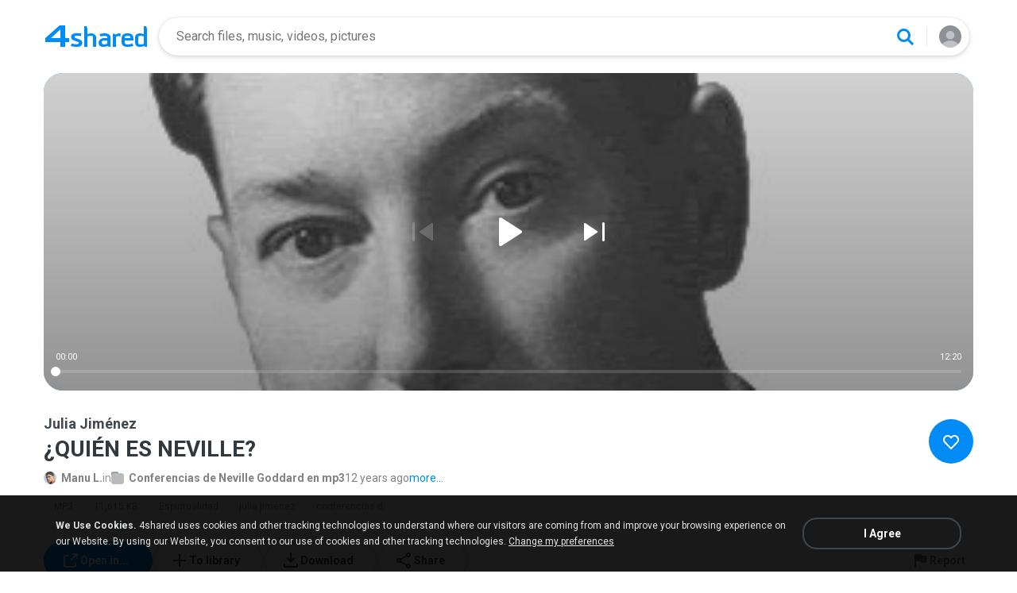

--- FILE ---
content_type: application/javascript
request_url: https://static.4shared.com/js/batch/addToMyAccount.4min.js?ver=-2117207697
body_size: 1968
content:
function AddToMyAccount(){return this}AddToMyAccount.getToDirId=function(){return $("#jsRootFolderIdForCurrentUser").val()};AddToMyAccount.addFileToMyAccount=function(a,b){if(!b){if($(".jsSignInBottomSheet").length){showSignInBottomSheet(1,"add_to_account","add_file_to_account",a)}else{Authenticate.showPopup({postAuthenticateParams:{eventName:"addToMyAccountFile",params:{fileId:a}}})}}else{AddToMyAccount.addToMyAccountBatch([a])}};AddToMyAccount.addFileToMyLibrary=function(a,b,c){if(!c){if($(".jsSignInBottomSheet").length){showSignInBottomSheet(1,"add_to_library","add_file_to_library",a)}else{Authenticate.showPopup({postAuthenticateParams:{eventName:"addToMyLibraryFile",params:{dirId:b,fileId:a}}})}}else{AddToMyAccount.addToMyAccountLibraryBatch(a,b)}};AddToMyAccount.onStart=function(a){AddToMyAccount.showSpinner(a,"file")};AddToMyAccount.onOneSuccess=function(b,a){AddToMyAccount.processLocalStorageHighlighting(a)};AddToMyAccount.onOneError=function(b,a){if(a.responseText!==""&&$.parseJSON(a.responseText).code=="403.0409"){AddToMyAccount.abusiveConfirmPopup(b)}else{showNotification($(".jsOneFileErr"))}};AddToMyAccount.onOneComplete=function(a){AddToMyAccount.hideSpinner(a,"file")};AddToMyAccount.onSuccess=function(b,a){if(a==1&&b.name){showNotification($(".jsAddOneFileOkText").val().replace("$[p1]",Utils.cutLongString(b.name,50)),"INFO",$(".jsAddActionButtonText").val(),function(){location.href=$(".jsMyAccountLink").val()+"#dir="+b.parentId})}else{showNotification($(".jsAddMultiplyFilesOkText").val().replace("$[p1]",a),"INFO",$(".jsAddActionButtonText").val(),function(){location.href=$(".jsMyAccountLink").val()+"#dir="+b.parentId})}};AddToMyAccount.onLibSuccess=function(c,a){let notificationText="";const b=$(".jsAddActionButtonText").val();if(a===1&&c.name){notificationText=$(".jsAddOneFileOkText").val().replace("$[p1]",Utils.cutLongString(c.name,50))}else{notificationText=$(".jsAddMultiplyFilesOkText").val().replace("$[p1]",a)}showNotification(notificationText,"",b,function(){location.href=$(".jsMyAccountLink").val()+"?changedir="+c.parentId})};AddToMyAccount.onError=function(b,a){showNotification($(".jsOneFileErr"))};AddToMyAccount.onWarning=function(b,a){showNotification($(".jsFilesWarn").val().replace("$[p1]",b).replace("$[p2]",a),"WARN")};AddToMyAccount.addToMyAccountBatch=function(a){var b={url:"/web/rest/v1_2/files/{id}/copy",ids:a,params:{folderId:AddToMyAccount.getToDirId()},onStart:AddToMyAccount.onStart,onOneSuccess:AddToMyAccount.onOneSuccess,onOneError:AddToMyAccount.onOneError,onOneComplete:AddToMyAccount.onOneComplete,onSuccess:AddToMyAccount.onSuccess,onError:AddToMyAccount.onError,onWarning:AddToMyAccount.onWarning};RestBatch.doAction(b)};AddToMyAccount.addToMyAccountLibraryBatch=function(b,f){f=f||[AddToMyAccount.getToDirId()];var e={url:"/web/rest/v1_2/files/{id}/copy",ids:b,params:{folderId:AddToMyAccount.getToDirId()},onStart:AddToMyAccount.onStart,onOneSuccess:function(i,h){AddToMyAccount.processLocalStorageHighlighting(h)},onOneError:AddToMyAccount.onOneError,onOneComplete:a,onSuccess:AddToMyAccount.onLibSuccess,onError:AddToMyAccount.onError,onWarning:AddToMyAccount.onWarning};for(var d=0;d<f.length;d++){e.params.folderId=f[d];RestBatch.doAction(e)}var g=0,c=0;function a(j,i,h){h?(c++):(g++);if(f.length===c+g){AddToMyAccount.onOneComplete()}}};AddToMyAccount.addFolderToMyAccount=function(a,b){if(!b){if($(".jsSignInBottomSheet").length){showSignInBottomSheet(1,"add_to_account","add_folder_to_account",a)}else{Authenticate.showPopup({postAuthenticateParams:{eventName:"addToMyAccountFolder",params:{folderId:a}}})}}else{AddToMyAccount.addFolder(a)}};AddToMyAccount.addFolder=function(a){AddToMyAccount.showSpinner(a,"dir");$.ajax({type:"post",dataType:"json",url:"/web/rest/v1_2/folders/"+a+"/copy",data:{folderId:AddToMyAccount.getToDirId()},success:function(b){if(b.name){showNotification($(".jsOneFolderOk").val().replace("$[p1]",Utils.cutLongString(b.name,50)),"INFO",$(".jsAddActionButtonText").val(),function(){location.href=$(".jsMyAccountLink").val()+"#dir="+b.parentId});AddToMyAccount.processLocalStorageFoldersHighlighting(b.id)}else{showNotification($(".jsOneFolderErr"))}},error:function(b){showNotification($(".jsOneFolderErr"))},complete:function(){AddToMyAccount.hideSpinner(a,"dir")}})};AddToMyAccount.addFolderToMyLibrary=function(a,d,b,c,e){if(!d){if($(".jsSignInBottomSheet").length){showSignInBottomSheet(1,"add_to_account","add_folder_to_library",{folderId:a,folderCategory:b,fileCategories:c,includeSubFolders:e})}else{Authenticate.showPopup({postAuthenticateParams:{eventName:"addFolderToMyLibrary",params:{folderId:a,folderCategory:b,fileCategories:c,includeSubFolders:e}}})}}else{AddToMyAccount.getSpecialFolder(b||null,function(f){var g=f&&f.id;AddToMyAccount.addFolderLibraryBatch(a,g||currentDirId,c,e,!!g)})}};function showNotification(c,b,a,d){if($("#toast-notification").length){showToastNotification(c,a,d)}else{notifyBlock.displayNotification(c,b)}}AddToMyAccount.addFolderLibraryBatch=function(b,a,d,e,c){AddToMyAccount.showSpinner(b,"dir");$.ajax({type:"post",dataType:"json",contentType:"application/json",url:"/web/rest/v1_2/folders/"+b+"/copy",data:JSON.stringify({folderId:a||AddToMyAccount.getToDirId(),fileCategories:!d?null:d.toString(),includeSubFolders:e}),success:function(g){let notificationText="";const f=$(".jsAddActionButtonText").val();if(g.name){notificationText=$(".jsAddOneFileOkText").val().replace("$[p1]",Utils.cutLongString(g.name,50))}else{notificationText=$(".jsOneFolderErr").val()}showNotification(notificationText,"",f,function(){location.href=$(".jsMyAccountLink").val()+(c&&!Config.isMobileVersion?"#dir=":"?changedir=")+g.id})},error:function(f){showNotification($(".jsOneFolderErr"))},complete:function(){AddToMyAccount.hideSpinner(b,"dir")}})};AddToMyAccount.getSpecialFolder=function(a,b){if(!a||a!==1&&a!==2){b();return}$.get("/web/rest/user/specialFolders/"+(a===1?"myMusic":"myVideo"),function(c){b(c)})};AddToMyAccount.showSpinner=function(b,a){$(".jsAddToMyAccountButton[itemId="+b+"][itemType="+a+"]").addClass("loadingSpinnerRight")};AddToMyAccount.hideSpinner=function(b,a){$(".jsAddToMyAccountButton[itemId="+b+"][itemType="+a+"]").removeClass("loadingSpinnerRight")};AddToMyAccount.processLocalStorageFoldersHighlighting=function(a){$.localStorage.getItem("foldersForHighlight",function(c,d){var b=d||[];b.push(a);$.localStorage.setItem("foldersForHighlight",b,function(){})})};AddToMyAccount.filesForHighlight=[];AddToMyAccount.processLocalStorageHighlighting=function(a){$.localStorage.getItem("filesForHighlight",function(){AddToMyAccount.filesForHighlight.push({fileId:a.id,isApkFile:Utils.isApkFile(a.name)});$.localStorage.setItem("filesForHighlight",AddToMyAccount.filesForHighlight,function(){})})};AddToMyAccount.abusiveConfirmPopup=function(a){PopupModule.popupWithButtons({buttonsType:1,content:$("#jsAbuseConfirmPopupBody").val(),confirmButtonText:$("#jsconfirmButtonText18age").val(),confirmCallback:function(){$.cookie("4a~"+$("#jsCurUserId").val(),"1",{domain:Config.mainSiteDomain,expires:1,path:"/"});AddToMyAccount.addFileToMyAccount(a,true)}})};AddToMyAccount.attachEvents=function(){$(".jsAddToMyAccountButton").click(function(){var a=$(this);var c=a.attr("itemId");var b=a.attr("itemType");switch(b){case"dir":AddToMyAccount.addFolderToMyAccount(c,Config.isUserLoggedIn);break;case"file":AddToMyAccount.addFileToMyAccount(c,Config.isUserLoggedIn);break;default:throw"Invalid item type"}});Authenticate.addPostAuthenticateListener("addToMyAccountFile",function(a){AddToMyAccount.addFileToMyAccount(a.fileId,true)});Authenticate.addPostAuthenticateListener("addToMyAccountFolder",function(a){AddToMyAccount.addFolder(a.folderId)});Authenticate.addPostAuthenticateListener("addFolderToMyLibrary",function(a){AddToMyAccount.addFolderToMyLibrary(a.folderId,true,a.folderCategory,a.fileCategories,a.includeSubFolders)});Authenticate.addPostAuthenticateListener("doConsolidatePlayList",function(a){MusicEmbedD1.doConsolidatePlayList([a.fileId])});Events.addListener("add_file_to_account",function(a){AddToMyAccount.addFileToMyAccount(a,true)});Events.addListener("add_folder_to_account",function(a){AddToMyAccount.addFolderToMyAccount(a,true)});Events.addListener("add_folder_to_library",function(a){a=JSON.parse(a);AddToMyAccount.addFolderToMyLibrary(a.folderId,true,a.folderCategory,a.fileCategories,a.includeSubFolders)})};$(function(){AddToMyAccount.attachEvents()});

--- FILE ---
content_type: image/svg+xml
request_url: https://static.4shared.com/images/d1new/icon-prev.svg
body_size: 207
content:
<svg width="48" height="48" viewBox="0 0 48 48" fill="none" xmlns="http://www.w3.org/2000/svg">
<path d="M37 34.1315C37 34.9302 36.1099 35.4066 35.4453 34.9635L20.2481 24.8321C19.6543 24.4362 19.6543 23.5638 20.2481 23.1679L35.4453 13.0365C36.1099 12.5934 37 13.0698 37 13.8685V34.1315Z" fill="white"/>
<path d="M11 13.5V34.5C11 35.3284 11.6716 36 12.5 36C13.3284 36 14 35.3284 14 34.5V13.5C14 12.6716 13.3284 12 12.5 12C11.6716 12 11 12.6716 11 13.5Z" fill="white"/>
</svg>
